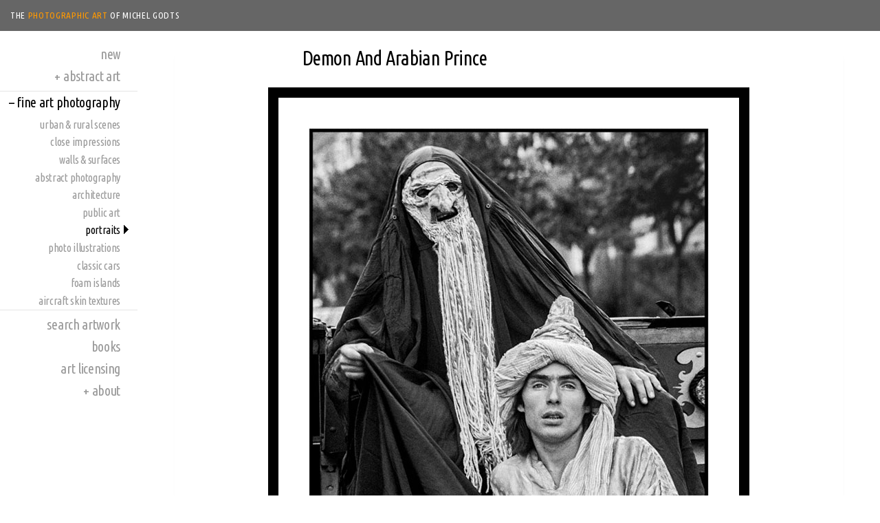

--- FILE ---
content_type: text/html; charset=UTF-8
request_url: https://michelgodts.art/e/demon-and-arabian-prince
body_size: 6131
content:
<!DOCTYPE html>
<html lang="en" prefix="og: https://ogp.me/ns#" itemscope itemtype="https://schema.org/VisualArtwork">
<head>
<meta http-equiv="Content-Type" content="text/html; charset=UTF-8">
<meta name = "viewport" content = "width=device-width, initial-scale = 1.0, user-scalable = yes">
<!-- META TAGS-->
<title>Demon And Arabian Prince :: Portraiture black and white fine art photography print - By Michel Godts</title>
<meta name='description' content="Costumed as characters from The Arabian Nights tales, two actors rest between performances at a medieval festival. Limited single edition and wall art prints. For collectors and interior decors.">
<meta name='robots' content="index,follow,noarchive">
<!-- META TAGS - PINTEREST -->
<meta name="p:domain_verify" content="ed77eadc9c2f4a6dbe1d959d50d0d2e1"/>
<!-- META TAGS - OPEN GRAPH -->
<meta property="og:type" content="website">
<meta property="og:title" content="Demon And Arabian Prince :: Portraiture black and white fine art photography print">
<meta property="og:description" content="Costumed as characters from The Arabian Nights tales, two actors rest between performances at a medieval festival. Limited single edition and wall art prints. For collectors and interior decors."> 
<meta property="og:image" content="https://michelgodts.art/site_uploads/art/medium/demon-arabian-prince-wm.jpg">
<meta property="og:image:alt" content="Demon And Arabian Prince :: Portraiture black and white fine art photography print — © Michel Godts">
<meta property="og:image:width" content="600">
<meta property="og:image:height" content="900">
<meta property="og:url" content="https://michelgodts.art/e/demon-and-arabian-prince">
<meta property="og:site_name" content="Photographic Art of Michel Godts">
<!-- META TAGS - SCHEMA -->
<meta itemprop="name" content="Demon And Arabian Prince :: Portraiture black and white fine art photography print">
<meta itemprop="description" content="Costumed as characters from The Arabian Nights tales, two actors rest between performances at a medieval festival. Limited single edition and wall art prints. For collectors and interior decors."> 
<meta itemprop="image" content="https://michelgodts.art/site_uploads/art/medium/demon-arabian-prince-wm.jpg">
<meta itemprop="url" content="https://michelgodts.art/e/demon-and-arabian-prince"> 
<meta itemprop="copyrightHolder" content="Michel Godts">


<meta itemprop="keywords" content="documentary, people, portrait, street scenes, black &amp; white, vertical format, grainy, outdoor, medieval festival, theater, actors, arabian nights, performance, costumed, portraiture, men"> 
<meta itemprop="creator" content="Michel Godts">
<meta itemprop="dateCreated" content="2019-07-25">
<meta itemprop="dateModified" content="2024-11-27">
<meta itemprop="about" content="Artwork sold as a series of limited single edition prints and unsigned wall art prints.">
<meta itemprop="artEdition" content="1">
<meta itemprop="artMedium" resource="http://vocab.getty.edu/aat/300375334" content="Giclée print">
<meta itemprop="artform" resource="http://vocab.getty.edu/aat/300389795" content="fine art photography"> 
<meta itemprop="artworkSurface" resource="http://vocab.getty.edu/aat/300218588" content="Archival quality paper">
<meta itemprop="audience" content="Art collectors, art curators, interior art consultants">

<!-- SCRIPTS -->
<link rel="stylesheet" type="text/css" href="https://michelgodts.art/site_globals/global.css?260114161726" media="screen, print">
<link rel="stylesheet" type="text/css" href="https://michelgodts.art/site_globals/global_responsive.css?250507080517" media="only screen and (max-width: 1023px)">
<link rel="stylesheet" type="text/css" href="https://michelgodts.art/site_globals/floatbox_852/floatbox.css">
<!--[if lte IE 6]><link rel="stylesheet" type="text/css" href="https://michelgodts.art/site_globals/global_ie6.css" media="screen, print"><![endif]-->
<!--[if IE 7]><link rel="stylesheet" type="text/css" href="https://michelgodts.art/site_globals/global_ie7.css" media="screen, print"><![endif]-->
<!--[if IE 8]><link rel="stylesheet" type="text/css" href="https://michelgodts.art/site_globals/global_ie8.css" media="screen, print"><![endif]-->
<!--[if lt IE 9]><script type="text/javascript" src="https://michelgodts.art/site_globals/html5shiv-printshiv.js"></script><![endif]-->
<!-- FAVORITES ICONS -->
<!-- Browser bar, bookmark : old browsers / modern browsers / chrome pref -->
<link rel="icon" sizes="16x16" href="/favicon.ico">
<link rel="icon" sizes="32x32" href="/site_globals/images/icon-website-32.png">
<link rel="icon" sizes="48x48" href="/site_globals/images/icon-website-48.png">
<!-- Home screen -->
<link rel="apple-touch-icon" href="/site_globals/images/icon-website-192.png">
<link rel="icon" sizes="192x192" href="/site_globals/images/icon-website-192.png">
<link rel="icon" sizes="512x512" href="/site_globals/images/icon-website-512.png">

<!-- GOOGLE TAG (gtag.js) - GA4 -->
<script async src="https://www.googletagmanager.com/gtag/js?id=G-2KLTDR0XQE"></script>
<script>
  window.dataLayer = window.dataLayer || [];
  function gtag(){dataLayer.push(arguments);}
  gtag('js', new Date());
  gtag('config', 'G-2KLTDR0XQE');
</script>

<!-- SHARETHIS -->
<script type='text/javascript' src='https://platform-api.sharethis.com/js/sharethis.js#property=6462986d1b837f0019d4226a&product=inline-share-buttons' async='async'></script>

</head>
<body class="artPage show-SiteNav">
<!-- ACCESSIBILITY -->
<footer id="footerAccessibility" class="skipped">
<a href="#content" accesskey="s">Skip to content [s]</a>  
<a href="#navigation" accesskey="n">Skip to website navigation [n]</a>
<a href="/site-map" accesskey="3">Site map [3]</a> 
<a href="/new" accesskey="1">Home [1]</a>
</footer>
<!-- / ACCESSIBILITY -->

<!-- HEADER -->
<header id="topBar">
  <div class="row">
    <div class="logo">
      <h1><a href="https://michelgodts.art">The <span>Photographic Art</span> of Michel&nbsp;Godts</a></h1>
    </div>
  <div id="buttMobileNav">
    <a title="Expand Website Navigation" href="#"></a>
  </div>
</div>
</header>
<!-- / HEADER -->

<!-- IE8- ALERT -->
<!--[if lte IE 8]><div id="alertBar"><p><strong>Sorry! This website is not fully compatible with Internet Explorer 8 and older versions.</strong> <br/>For a better user experience, please upgrade your browser to Internet 9 or a more recent version.</p></div><![endif]-->
<!-- IE8- ALERT -->

<!-- PAGE -->
<!-- <div class="topBarEdge"></div> -->
<div id="page">
  <!-- Left sidebar -->
  <aside id="leftSidebar">
    <div id="leftSidebarContent" style="display:;">
      <nav id="navigation">
        <ul id="menuOne">
	<li class=""><a href="https://michelgodts.art/new">New</a></li>
	<li class="open "><a href="#">Abstract Art</a>
		<ul>
			<li class=""><a href="https://michelgodts.art/abstract-art">From Manipulated Photography</a></li>
			<li class=""><a href="https://michelgodts.art/orbital-vision">Orbital Vision</a></li>
		</ul>
	</li>
	<li class="open active"><a href="#">Fine Art Photography</a>
		<ul>
			<li class=""><a href="https://michelgodts.art/urban-rural-scenes-photography">Urban & Rural Scenes</a></li>
			<li class=""><a href="https://michelgodts.art/close-impressions">Close Impressions</a></li>
			<li class=""><a href="https://michelgodts.art/walls-surfaces">Walls & Surfaces</a></li>
			<li class=""><a href="https://michelgodts.art/abstract-photography">Abstract Photography</a></li>
			<li class=""><a href="https://michelgodts.art/architecture-photography">Architecture</a></li>
			<li class=""><a href="https://michelgodts.art/photographs-of-public-art">Public Art</a></li>
			<li class="active current"><a href="https://michelgodts.art/portraits">Portraits</a></li>
			<li class=""><a href="https://michelgodts.art/photo-illustrations">Photo Illustrations</a></li>
			<li class=""><a href="https://michelgodts.art/classic-cars">Classic Cars</a></li>
			<li class=""><a href="https://michelgodts.art/foam-islands">Foam Islands</a></li>
			<li class=""><a href="https://michelgodts.art/aircraft-skin-textures">Aircraft Skin Textures</a></li>
		</ul>
	</li>
	<li class=""><a href="https://michelgodts.art/search">Search Artwork</a></li>
	<li class=""><a href="https://michelgodts.art/books">Books</a></li>
	<li class=""><a href="https://michelgodts.art/art-licensing">Art Licensing</a></li>
	<li class="open "><a href="#">About</a>
		<ul>
			<li class=""><a href="https://michelgodts.art/michel-godts">Michel Godts</a></li>
			<li class=""><a href="https://michelgodts.art/awards">Awards and Accolades</a></li>
			<li class=""><a href="https://michelgodts.art/single-edition-prints">Single Edition Prints</a></li>
			<li class=""><a href="https://michelgodts.art/unsigned-prints">Unsigned Prints</a></li>
			<li class=""><a href="https://michelgodts.art/shipping">Shipping & Returns</a></li>
			<li class=""><a href="https://michelgodts.art/contact">Contact/Order</a></li>
		</ul>
	</li>
</ul>

      </nav>
    </div>
  </aside>
  <!-- / Left sidebar -->

  <!-- Content -->
  <div id="content">
    <!-- Main + Article -->
    <main  role="main">
      <article id="article" class="clearfix">




























    <header>
      <h1>Demon And Arabian Prince</h1>
    </header>
      
    <div class="row">
      <!-- Left column -->
      <div class="colLeft">
        <!-- Art -->
        <div class="containerArt" style="margin-bottom:0;">
          <div class="artThumb" style="">
          	<div class="thumbBodyImage">
            <a class="floatbox" style="width:100%;" rel="nofollow" data-fb-options="group:zoomArts controlsPos:tr altContent:`Demon And Arabian Prince :: Portraiture black and white fine art photography print - Artwork © Michel Godts` caption2:`Demon And Arabian Prince` caption2Pos:br" href="https://michelgodts.art/site_uploads/art/large/demon-arabian-prince-wl.jpg" title="Enlarge this artwork"></a>
            <img nopin="" src="https://michelgodts.art/site_uploads/art/medium/demon-arabian-prince-wm.jpg" width="600" height="900" alt="Demon And Arabian Prince :: Portraiture black and white fine art photography print - Artwork © Michel Godts">

            </div>
          </div>
          <p class="posted" style="text-align: right;"><a href="https://michelgodts.art/copyright-notice">Copyright Notice</a></p>
          <div class="artPosted" style="padding-top:0;">
            <p class="posted">Posted in:&nbsp; <a href="https://michelgodts.art/portraits">Portraits</a> &nbsp; </p>
            <p class="posted" style="padding-top:.5em;">Tags:&nbsp; <a href="https://michelgodts.art/search/tag/documentary">documentary</a> &nbsp;|&nbsp; <a href="https://michelgodts.art/search/tag/people">people</a> &nbsp;|&nbsp; <a href="https://michelgodts.art/search/tag/portrait">portrait</a> &nbsp;|&nbsp; <a href="https://michelgodts.art/search/tag/street-scenes">street scenes</a> &nbsp;|&nbsp; <a href="https://michelgodts.art/search/tag/black-white">black &amp; white</a> &nbsp;|&nbsp; <a href="https://michelgodts.art/search/tag/vertical-format">vertical format</a> &nbsp;</p>
          </div>
          <div class="artOptions clearfix">
            <p>

<a class="linkButton buttZoom floatbox" rel="nofollow" data-fb-options="controlsPos:tr caption2:`Demon And Arabian Prince` caption2Pos:br" href="https://michelgodts.art/site_uploads/art/large/demon-arabian-prince-wl.jpg" title="Enlarge this artwork"><span>enlarge</span></a>
<a class="linkButton buttCollection expandLink" href="#shareOptions" rel="nofollow" title="Expand to share this page"><span>share</span></a></p>
          </div>
		
        <aside id="shareOptions" class="shareContainer hidden">
   		<!-- Sharehis Button BEGIN -->
        <div class="sharethis-inline-share-buttons"></div>
   		<!-- ShareThis Button END -->
		<p style="font-size:.9em; margin:0; padding-top:.5em; line-height:1.1em;">Thank you for supporting an independent artist with a Share!</p>
		</aside>
        </div>
        <!-- / Art -->
        
        <!-- Art Info -->
		<div class="containerArtInfo">
          <div id="intro">
            <div class="featured-in-book">
            
            
            
            
            
            
            <a title="Featured in: Fine Art Photographs For Art Collectors—Catalog Five" href="/book/for-art-collectors"><img alt="Book cover" src="/site_uploads/pages_images/featured-book-fine-art-photo-05.jpg" width="120" height="150"></a>
            
            
            
            </div>
            <p>Costumed as characters from The Arabian Nights tales, two actors rest between performances at a medieval festival.&nbsp; <span class="smallFont">(Captured on 35mm Tri-X film, Brussels, 1980.)</span> </p>

<ul><li><a href="/search/results?keywords=medieval+festival+1980">Other portraits from this medieval festival</a></li></ul>
         </div>






          <h2>Signed and Unsigned Wall Art Prints</h2>
          
          
          
          
          
          
          
          
          
          
          
          
          
          <p style="margin-bottom:.2em;">Can be ordered as <a href="https://michelgodts.art/single-edition-prints">limited single edition prints</a> or as <a href="https://michelgodts.art/unsigned-prints">unsigned prints</a>.</p>
          <h3 class="expandSection" style="margin-top:.75em;"><a class="expandLink" href="#printOptions" rel="nofollow" title="Expand to view print options"><span>Print Options & Prices</span></a></h3>
          <div id="printOptions" class="hidden" style="padding-top:1rem;">
          <table class="priceTable">
          <tr><td>Print Dimensions (Inches)</td><td>Single Edition</td><td>Unsigned</td></tr>
          <tr><td>8x12</td><td>$990</td><td>$60</td></tr>
























<tr><td>12x18</td><td>$1,750</td><td>$85</td></tr>
























<tr><td>16x24</td><td>$2,490</td><td>$105</td></tr>




















<tr><td>20x30</td><td>$2,790</td><td>$120</td></tr>



          </table>
          
          
          
          
          
          
          
          
          
          <p style="font-size:80%;margin-bottom: 0;padding-top: .4em;padding-bottom: .4em;border-bottom: 1px solid #ccc;">Posted for sale: July 2019. Prints are produced at time of purchase.</p>
          <ul style="padding-bottom:0; padding-top:1rem;">
          	<li><a href="https://michelgodts.art/contact">Contact me to order <em>Demon And Arabian Prince</em></a></li>
            <li style="margin-bottom:0;"><a href="https://michelgodts.art/shipping">Shipping and return facts</a></li>
          </ul>
          </div>
          <h2>Reproduction License</h2>
          <p style="margin-bottom:.2em;">Interior decor art consultants and curators are welcome to contact me to discuss this artwork’s reproduction license, customization, or special application.</p>
          <ul><li><a href="https://michelgodts.art/contact">Contact me to license <em>Demon And Arabian Prince</em></a></li></ul>



        </div>
        <!-- / Art Info -->
        
      </div>
      <!-- / Left column -->					
    </div>
	
      </article>
    </main>
    <!-- / Main + Article -->

    <!-- Footer -->
    <footer id="footer">
      <div class="row">
         <div class="colLeft">
            <h2>The Photographic Art of Michel Godts</h2>
            <p>Wall Art Prints for Collectors and Art Lovers</p>
            <p class="breadcrumb"><a href="https://michelgodts.art/new">Home</a> | <a href="https://michelgodts.art/contact">Contact/Order</a> | <a href="https://michelgodts.art/site-map">Site Map</a> | <a href="https://michelgodts.art/copyright-notice">Copyright Notice</a> | <a class="popupLink" target="_blank" href="https://www.facebook.com/michelgodtsart">Facebook</a></p> 
            
         </div>
         <div class="colRight">
            <div class="embed">
               <svg style="display:block" class="mgcLogo" alt="Michel Godts Creative" xmlns="http://www.w3.org/2000/svg" width="180" height="38" viewBox="0 0 322.81 68.81"><defs><style>.cls-1{fill:#faa61a;}.cls-2{fill:#6d6e71;}</style></defs><g id="Layer_2" data-name="Layer 2"><g id="Layer_1-2" data-name="Layer 1"><path class="cls-1" d="M43.63,68.81A43.65,43.65,0,0,1,2.79,9.8l4.69,4.68a37.69,37.69,0,1,0,72.3,0L84.47,9.8a43.65,43.65,0,0,1-40.84,59Z"/><path class="cls-1" d="M43.63,54.78A29.6,29.6,0,0,1,14,25.18,30,30,0,0,1,18.78,9l24.85,24.7L68.38,8.92A29.62,29.62,0,0,1,43.63,54.78Zm35.6-29.6A35.5,35.5,0,0,0,68.8,0L43.63,25.18,18.46,0A35.6,35.6,0,1,0,79.23,25.18Z"/><path class="cls-2" d="M241.15,22.7h4V37.4a25.62,25.62,0,0,1-8.63,1.26c-8.95,0-14.9-5.75-14.9-14.74,0-8.71,6.32-14.5,14.94-14.5a21.37,21.37,0,0,1,8.31,1.41l-.33,4.09c-2-1.29-4.13-1.94-7.77-1.94C230.3,13,226,17.72,226,24c0,6.64,4.78,11.05,10.65,11.05a16.53,16.53,0,0,0,4.54-.48Z"/><path class="cls-2" d="M259.24,17c6.27,0,10.48,4.54,10.48,10.81,0,5.92-4.29,10.82-10.48,10.82s-10.53-4.9-10.53-10.82C248.71,21.57,252.92,17,259.24,17Zm0,18.55c4.45,0,6.44-4,6.44-7.74,0-3.92-2.39-7.73-6.44-7.73s-6.48,3.81-6.48,7.73C252.76,31.53,254.74,35.58,259.24,35.58Z"/><path class="cls-2" d="M288.43,35.26h-.08a8.31,8.31,0,0,1-7.05,3.4c-6.24,0-8.87-5.55-8.87-11.18S275.35,17,281.34,17c3.61,0,5.67,1.42,6.85,3.32h.08V7.8h3.8V38.17h-3.64Zm-6.24.32c4.29,0,6.08-4.25,6.08-7.7,0-3.84-2-7.77-6.12-7.77s-5.75,3.89-5.67,7.65C276.4,31,278.1,35.58,282.19,35.58Z"/><path class="cls-2" d="M298.93,32.66V20.59h-4.65V17.52h4.65V13.64l3.81-3.83v7.71h5.47v3.07h-5.47v11.3c0,2.39,1.46,3.69,3.2,3.69v3.08h-.64c-3.93,0-6.36-1.87-6.36-6"/><path class="cls-2" d="M310.13,34.12a10.18,10.18,0,0,0,4.74,1.46c1.74,0,3.89-.73,3.89-3,0-3.76-8.95-3.44-8.95-9.23,0-4.29,3.19-6.36,7.28-6.36a16,16,0,0,1,4.74.81l-.32,3.32a11.25,11.25,0,0,0-4-1.05c-1.94,0-3.65.81-3.65,2.51,0,4.21,9,3,9,9.6,0,4.41-3.53,6.44-7.21,6.44a11.88,11.88,0,0,1-5.67-1.14Z"/><path class="cls-2" d="M141.24,14.2h-4.3V9.9h4.3Zm-4.05,3.32H141V38.17h-3.8Z"/><path class="cls-2" d="M159.46,21a11,11,0,0,0-4.13-.89c-4.25,0-6.64,3.81-6.64,7.73,0,3.69,2,7.74,6.88,7.74a7.93,7.93,0,0,0,4.09-1.18l.29,3.41a11.59,11.59,0,0,1-4.78.85c-6.24,0-10.53-4.9-10.53-10.82,0-6.27,4.21-10.81,10.53-10.81a14.45,14.45,0,0,1,4.62.81Z"/><path class="cls-2" d="M162.7,7.8h3.81V20.47h.08A7.6,7.6,0,0,1,173.23,17c5.35,0,7.74,3.32,7.74,8.87V38.17h-3.81V27.48c0-4.82-1-7.17-4.37-7.37-4.34,0-6.28,3.48-6.28,8.5v9.56H162.7Z"/><path class="cls-2" d="M201.66,37.32a15.76,15.76,0,0,1-6.52,1.34c-7.33,0-10.69-4.46-10.69-11.18,0-6.12,3.85-10.45,9.68-10.45,6.88,0,9.11,5,9.11,11.66H188.5a6.76,6.76,0,0,0,6.8,6.89,12.2,12.2,0,0,0,6.36-2.07Zm-2.47-11.46c0-3.16-1.86-5.75-5.14-5.75-3.73,0-5.27,3.08-5.55,5.75Z"/><path class="cls-2" d="M207.21,7.8H211V38.17h-3.81Z"/><polygon class="cls-2" points="128.29 15.51 118.52 25.3 108.75 15.53 108.75 38.15 104.7 38.15 104.7 9.88 108.59 9.88 118.53 19.82 128.46 9.88 132.34 9.88 132.34 38.15 128.29 38.15 128.29 15.51"/><path class="cls-2" d="M114.83,48.83a5.74,5.74,0,0,0-3-.82,5.4,5.4,0,0,0-5.58,5.69,5.42,5.42,0,0,0,5.48,5.69,7.29,7.29,0,0,0,3.17-.7l.12,2a9,9,0,0,1-3.31.52c-4.61,0-7.67-3-7.67-7.59s3.25-7.46,7.69-7.46a8.16,8.16,0,0,1,3.27.62Z"/><path class="cls-2" d="M135.53,46.43h3.57c2.87,0,5.64.46,5.64,3.94a3.38,3.38,0,0,1-3,3.31v0c.65.25,1,.57,1.42,1.46l2.75,5.8h-2.37l-2.23-5c-.65-1.41-1.34-1.41-2.44-1.41h-1.25V61h-2.09Zm2.09,6.25h1.77c2,0,3.15-.87,3.15-2.27s-1-2.15-2.92-2.15h-2Z"/><path class="cls-2" d="M166.63,46.43h8.15v1.83h-6.06v4.26h5.52v1.83h-5.52v4.79h6.06V61h-8.15Z"/><path class="cls-2" d="M200.86,46.43H203L209.19,61h-2.27l-1.48-3.67h-7.13L196.83,61h-2.18Zm1,2L199,55.6h5.79Z"/><path class="cls-2" d="M230.79,48.26h-4.52V46.43H237.4v1.83h-4.53V61h-2.08Z"/><path class="cls-2" d="M257.61,46.43h2.09V61h-2.09Z"/><path class="cls-2" d="M287.9,61h-2.61l-5.48-14.55h2.34l4.48,12.71h0l4.61-12.71h2.18Z"/><path class="cls-2" d="M313.68,46.43h8.15v1.83h-6.06v4.26h5.52v1.83h-5.52v4.79h6.06V61h-8.15Z"/></g></g></svg>

            </div>
         </div>
      </div>
    </footer>
    <!-- / Footer -->
    
 </div>
  <!-- / Content -->

</div>
<!--/  PAGE -->

<script type="text/javascript" src="https://ajax.googleapis.com/ajax/libs/jquery/3.6.0/jquery.min.js"></script>
<script type="text/javascript" src="https://michelgodts.art/site_globals/global.js?250507080517"></script>
<script type="text/javascript" src="https://michelgodts.art/site_globals/jquery.navgoco.js"></script>


<script type="text/javascript" src="https://michelgodts.art/site_globals/floatbox_852/floatbox.js"></script>

</body>
</html>

--- FILE ---
content_type: text/javascript
request_url: https://michelgodts.art/site_globals/floatbox_852/floatbox.js
body_size: 3866
content:
/*
* Floatbox 8.5.2 - 2021-05-04
* Copyright (c) 2021 Byron McGregor
* License: MIT (see LICENSE.txt for details)
* Website: https://floatboxjs.com/
*/
!function(){var l=window,p=l.document,a=l.parent!=l&&K(l.parent)||{},h=l.fb||{},m=h.data||{},g=[],s=Array.isArray,c=Date.now,d=void 0,v=function(){var e,t=a.fb&&a.fb.smallScreen,n=window.matchMedia;!!t===t?e=t:n&&window.innerWidth&&(e=!n("(min-width:512px)").matches||!n("(min-height:512px)").matches);return!!e}(),e=l.fbOptions||{},b={},n=[],t=[],r=s(e.ready)?e.ready:[],u={},y={},o={},i=F(l.location.href),f=F(e.scriptPath||(D('script[src*="floatbox.js"]')[0]||D("script",0,-1)).src),x=f.$,w=/\s+/g,$="floatbox",E=!1;function L(e){if(t.push(e),E=E||"loading"!=p.readyState)for(;t.length;)X(t.shift())}function O(e,t){if((t?n:r).push(e),m.Z&&E)for(r=n.concat(r),n.length=0;r.length;)X(r.shift())}function N(){var e,t,n,r=[].slice.call(arguments),o=1<r.length&&r.shift()||{};for(n=0;n<r.length;n++)for(t in e=r[n])e[t]!==d&&(o[t]=e[t]);return o}function j(e,t){var n,r,o=typeof e;try{!!e===e||+e===e||""+e===e?n=o:e?e==e.window?n="window":(r=K(e))&&(n=e==r.document?"document":"node"):n=""+e}catch(e){}return n=n||/\s(\w+)/.exec({}.toString.call(e))[1].toLowerCase(),t&&(n=-1<(s(t)?t:[t]).indexOf(n)),n}function C(e,t){var n,r,o=e,i=[];if(e&&"string"==typeof e){if(e=re(e,"#",""),o=null,t)i.push(t);else for(i.push(p),a.document&&i.push(a.document),n=D("iframe"),r=0;r<n.length;r++)(t=n[r].contentDocument)&&i.push(t);for(r=0;r<i.length&&!o;r++)o=i[r].getElementById(e)}return o}function D(e,t,n){e=s(e)?e.join(","):""+e;var r,o,i,a,f=(K(t=C(t))||l).document;ne(t)&&(a=(i=H(t,"id"))||"fb"+c(),e=(o="#"+(t.id=a)+" ")+re(e,/,/g,","+o));try{r=[].slice.call(f.querySelectorAll(e))}catch(e){r=[]}return o&&H(t,"id",i),+n===n&&(r=r[n<0?n+r.length:n]),r}function M(e,t,n){var r,o,i,a,f;if(s(e)){for(f=0;f<e.length;f++)M(e[f],d,n);M(d,t)}else(r=C("fb"+e,p))?(te(r),X(u[e]),le(u,e)):!e||+e===e||!n&&y[e]?t&&(""+t===t?o="text":X(t)):(o="src",y[e]=!0);o&&(i=c(),(r=ee("script")).id="fb"+i,"src"==o?(r.async=!1,a=T(r,["load","error"],function(){S(a),M(i)}),u[i]=t):e=t+";fb.require("+i+")",r[o]=e,te(r,p.head))}function T(e,t,n,r,o){var i;if(e=C(e)||D(e))if(o=o||[e,t,n,r],s(e))for(i=e.length;i--;)T(e[i],t,n,r,o);else if(s(t))for(i=t.length;i--;)T(e,t[i],n,r,o);else e.addEventListener&&!/^on/.test(t)?e.addEventListener(t,n,r):e[t]=n;return o}function S(e,t,n,r){var o;if(e=C(e)||D(e))if(n)if(s(e))for(o=e.length;o--;)S(e[o],t,n,r);else if(s(t))for(o=t.length;o--;)S(e,t[o],n,r);else e.removeEventListener&&!/^on/.test(t)?e.removeEventListener(t,n,r):e[t]=d;else if(s(e))if(!e[2]||s(e[2]))for(o=e.length;e.length;)S(e.pop());else S.apply(l,e)}function _(e,t,n){e&&(t&&e.stopPropagation&&e.stopPropagation(),!1!==n&&e.preventDefault&&e.preventDefault())}function z(e){var t=[];return(e=C(e))&&(e.classList?t=[].slice.call(e.classList):e.className&&(t=e.className.split(w))),t}function R(e,t){return!!t&&-1<z(e).indexOf(t)}function q(e,t,n){var r,o;if((e=C(e)||D(e))&&t&&(t.split&&(t=t.split(w)),s(t)))if(s(e))for(o=e.length;o--;)q(e[o],t,n);else for(o=0;o<t.length;o++)(r=t[o])&&(e.classList?e.classList[n?"add":"remove"](r):n?R(e,r)||(e.className=se((e.className||"")+" "+r)):e.className&&(e.className=se(re(e.className,w,"  ",RegExp("(^| )("+r+")( |$)","g"),"$1$3"))))}function P(e,t){q(e,t,!0)}function A(e,t){q(e,t,!1)}function H(e,t,n){var r,o;if(e=C(e)||D(e),s(e))for(o=0;o<e.length;o++)r=H(e[o],t,n);else if(j(t,"object"))for(o in t)H(e,o,t[o]);else t&&(r=e[(null===n?"remove":n===d?"get":"set")+"Attribute"](t,n));return r}function k(e,t){e=C(e);var n,r,o,i,a,f,l,s,c,u=[];function d(e){_(e),h.start(this)}if(i=b._){for(ne(e)||(e=p.body,g.length=0),!R(e,$)&&!1===i.activateMedia||(u=[e]),u=u.concat(D("."+$,e)),s=0;s<u.length;s++)if(!ne(n=u[s],["a","area"])){for(P(f=J(n),H(n,"class")),A(f,$),f.className||le(f,"className"),a=z(f),c=0;c<a.length;c++)f=N({},b.$[a[c]],f);for(r=D(["a","area"],n),c=0;c<r.length;c++)l=H(o=r[c],"href")||H(o,"xlink:href"),R(o,"nofloatbox")||/^mailto:/.test(l)||!R(n,$)&&!F(l).Y||(H(o,"data-fb-inherit",Q(N(J(H(o,"data-fb-inherit")),f))||null),P(o,$))}for(r=D("a."+$+",area."+$,e),s=0;s<r.length;s++)o=r[s],g[o.fbx]||(m.$(o,t),o.onclick||T(o,"onclick",d))}}function B(e,t){var n,r=e+"",o=["&","&amp;",'"',"&quot;",">","&gt;","<","&lt;"];for(t&&o.reverse(),n=0;n<o.length;n+=2)r=re(r,RegExp(o[n],"g"),o[n+1]);return r}function I(e){return B(e,!0)}function V(e,t){return e=B(I(e)),t&&(e=B(e)),e}function Y(e){var t,n,r,o=[];if(ne(e=p.forms[e]||C(e),"form")&&(e=m.Z?h.getFormValues(e):{}),j(e,"object"))for(t in e)for(n=e[t],s(n)||(n=[n]),r=0;r<n.length;r++)o.push(ae(t)+"="+ae(n[r]!==d?re(""+n[r],/\r?\n/g,"\r\n"):""));return re(o.join("&"),/%20/g,"+")}function Z(e){var t,n,r={},o=re(I(e=""+e===e?e:""),/^\?/,"",/\+/g,"%20",/%25/g,"%").split("&");for(n=0;n<o.length;n++)oe(r,fe((t=/([^=]*)=?(.*)/.exec(o[n]))[1]),fe(t[2]));return r}function G(e,t){try{C(e).innerHTML=t||""}catch(e){}}function U(e,t,n,r){W(n,r=r||o),r[n]=setTimeout(function(){W(n,r),X(e)},t||13)}function W(e,t){e&&(t=t||o,clearTimeout(t[e]),le(t,e))}function X(e,t){var n,r=j(e=l[e]||e);return e&&(n="function"==r?e.apply(l,s(t)?t:[t]):s(e)?X(e.shift(),e):"string"==r&&M(d,e)),n}function F(e,t){e=ee("div",'<a href="'+V(e)+'"></a>').firstChild.href,t=t||{};var n,r,o=/([^?#]*)(\??[^#]*)(#?.*)/.exec(e),i=o[1],a=o[2],f=o[3],l=i.split("/"),s=l[l.length-1].split("."),c=(1<s.length&&s.pop()||"").toLowerCase(),u=/\/\/\//.test(e)?2:1,d=l[1+u]||"",p=Z(a),h={Z:l.slice(0,2+u).join("/"),$:l.slice(0,-1).join("/")+"/",y:s.join("."),z:f,w:i};for(n in p)le(t,n);return(r=Y(t))&&(a+=(a.length?"&":"?")+r),N(h,{X:i+=a,_:i+f,x:Z(a),Y:/jpe?g|png|gif|webp/.test(c)?"image":"mp4"==c||/\b(youtu\.?be|vimeo)\b/i.test(d)?"video":"pdf"==c?"pdf":""}),h}function J(e){var t,n,r,o,i,a={},f=j(e),l=[],s=/(`|~)([\s\S]*?)\1/g,c={true:!0,false:!1,null:null,default:d,auto:d,yes:!0,no:!1,max:"100%"};function u(e){var t=+re(e,/px$/,"");return e in c?c[e]:t!=t?e:t}if("string"==f){for(e=I(e);r=s.exec(e);)l.push(r[2]);for(i=(t=(e=se(re(e,s,"```",/\s*[:=]\s*/g,":",/[;&,]/g," "))).split(w)).length;i--;)(n=t[i].split(":"))[0]&&n[1]&&(a[n[0]]="```"==n[1]?l.pop()||"":u(re(n[1],/^(['"])(.+)\1$/,"$2")))}else if("object"==f)for(o in e)a[o]=u(e[o]);else"node"==f&&N(a,J(H(e,"data-fb-inherit")),J(H(e,"rev")),J(H(e,"data-fb-options")));return(t=v&&a.mobile)&&N(a,J(t)),le(a,"mobile"),a}function Q(e){var t,n,r,o="";for(t in e)j(n=e[t],"object")&&(n=Q(n)),/[:=&;,\s]/.test(n)&&(n=(r=/`/.test(n)?"~":"`")+n+r),o+=t+":"+n+";";return V(o)}function K(e){try{return(e=e.document||(e.documentElement||e).ownerDocument).defaultView}catch(e){}}function ee(e,t){var n=p.createElement(e);return"a"==e&&P(n,"nofloatbox"),t&&G(n,t),n}function te(e,t,n){if(e)if(t)try{return e.ownerDocument!=t.ownerDocument&&t.ownerDocument.adoptNode(e),t.insertBefore(e,n||null)}catch(e){}else e.parentElement&&e.parentElement.removeChild(e)}function ne(e,t){var n=(e&&e.tagName||"").toLowerCase();return t&&(s(t)?t:[t]).indexOf(n)<0&&(n=""),n}function re(){var e=[].slice.call(arguments),t=e.shift(),n=0;if(""+t===t)for(;n<e.length;n+=2)t=t.replace(e[n],e[n+1]);return t}function oe(e,t,n){t in e?(s(e[t])||(e[t]=[e[t]]),e[t].push(n)):t&&(e[t]=n)}function ie(e,t){try{e=l[(t?"en":"de")+"codeURIComponent"](e)}catch(e){}return e}function ae(e){return ie(e,!0)}function fe(e){return ie(e,!1)}function le(e,t){delete(e||{})[t]}function se(e){return re(e.trim(),w," ")}function ce(r,o){return function(e,t,n){O(function(){(o||h)[r](e,t,n)},!0)}}function ue(){var e=h.fbOptions||{},t=l.fbOptions||{},n=N(J(e.global),J(l.fbPageOptions),J(t.global),v&&J(e.mobile),v&&J(t.mobile)),r=i(N(J(e.type),J(l.fbTypeOptions),J(t.type))),o=i(N(J(e.className),J(l.fbClassOptions),J(t.className)));function i(e){var t,n={};for(t in e)n[t]=J(e[t]);return n}!1!==n.autoGallery&&(r.image=N({},r.image,{group:"autoGallery"})),N(b,{_:n,z:r,$:o}),A(p.documentElement,$),$=n.floatboxClass||$,k(),M(!m.z&&re(f._,f.$+f.y,f.$+"core"),function(){m.z()})}P(p.documentElement,$),l.fb=N(h,{data:m,version:"8.5.2",build:"2021-05-04",path:x,docReady:L,ready:O,$:C,select:D,require:M,extend:N,addEvent:T,removeEvent:S,stopEvent:_,serialize:Y,deserialize:Z,getClass:z,hasClass:R,addClass:P,removeClass:A,attr:H,typeOf:j,encodeHTML:V,decodeHTML:I,smallScreen:v,start:ce("start"),ajax:ce("ajax"),animate:ce("animate"),preload:ce("preload"),setInnerHTML:G,DOMReady:L,executeJS:M,getByTag:D}),N(m,{$:ce("$",m),t:k,T:U,s:W,S:X,r:F,R:J,q:Q,Q:K,p:ee,P:te,o:ne,O:re,n:oe,N:le,w:[],W:g,v:[],V:{},u:{},U:{},Y:b,m:o,X:i,M:f._,_:a}),L([S,T(p,"DOMContentLoaded",L)]),U(function(){M(!h.fbOptions&&re(f._,f.$+f.y,f.$+"fbOptions"),[L,ue])})}();

--- FILE ---
content_type: text/javascript
request_url: https://michelgodts.art/site_globals/global.js?250507080517
body_size: 571
content:
//JQUERY
$(document).ready(function() {
	
	// MOBILE NAVIGATION BUTTON
	// To expand/contract website navigation
	$( "#buttMobileNav" ).click(function() {
		$( document.body ).toggleClass( "show-SiteNav" );
		$( document.body ).toggleClass( "hide-SiteNav" );
	});
					
	//NAVIGATION PLUGIN 
	//https://github.com/tefra/navgoco
	//https://github.com/tefra/navgoco/blob/master/README.md
	$('#menuOne').navgoco({
		accordion: true,
		openClass: 'active',
		slide: {
			duration: 400,
			easing: 'linear'
		}
	});

	//IMAGE LAZY LOAD
	//http://plugins.jquery.com/lazyload/
	$("img.lazy").show().lazyload({
		effect: "fadeIn",
		skip_invisible: false,
	});
	
});

// EXPAND BUTTON TO TARGETED DIV
$(document).ready(function(){
  $("a.expandLink, a.close").click(function(e){
    e.preventDefault(); // Prevent default link behavior
    
    // Get the parent H2 of the clicked anchor
    var $a = $(this);
    
    // Use the href attribute as a selector for the target div
    var targetDivSelector = $(this).attr("href");
    var $targetDiv = $(targetDivSelector);
    
    // Toggle the classes based on the target div's state
    if($targetDiv.hasClass("hidden")){
      $a.addClass("close");
      $targetDiv.removeClass("hidden").addClass("show");
    } else {
      $a.removeClass("close");
      $targetDiv.removeClass("show").addClass("hidden");
    }
  });
});

// LISTING TEMPLATE: INTERFACE LAYER OVER ART THUMBNAILS 
// To add on click/tap
$(document).on("click", ".thumbBodyImage", function() {
	var id = $(this).attr("rel");
	$(".thumbBodyButtons").hide();
	$("#" + id).show();
	setTimeout(function() { $("#" + id).fadeOut(); }, 5000);
});

